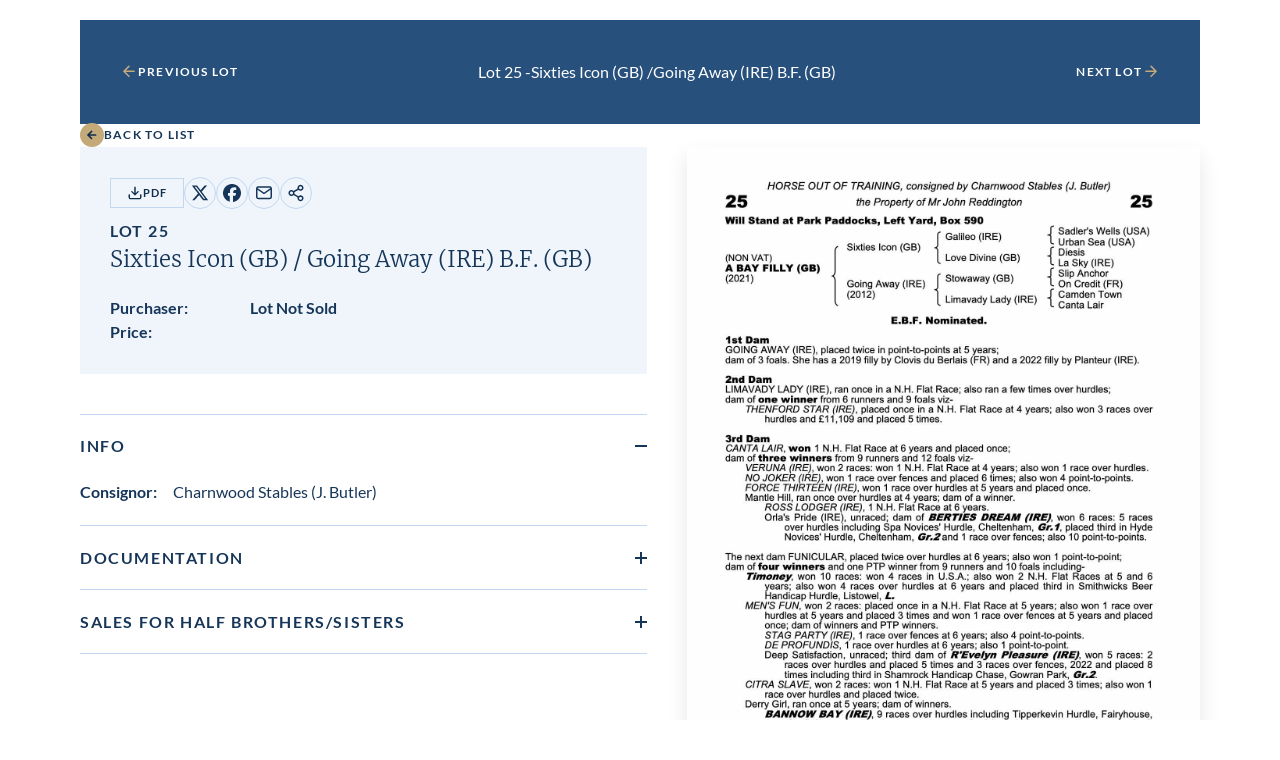

--- FILE ---
content_type: text/html; charset=UTF-8
request_url: https://db.tattersalls.com/4DCGI/Entry/Lot/NOV23/25
body_size: 8764
content:
<!DOCTYPE html>
<html lang="en">
<head>
    <title></title>

    <meta name="viewport" content="width=device-width, initial-scale=1">

    <link rel="stylesheet" href="/db/v3/main.css?v9">


<!----------------------------->
	<script type="text/javascript" src="/db/js/ajax.js"></script>
	<script type="text/javascript" src="/db/js/ajax-dynamic-list.js?v3"></script>
<script>
	var showSMSVerifyOnLoad=false;
	var showSMSamendPhoneOnLoad=false;
	var showPurchaseVerifyOnLoad=false;

	var currencyCode="GNS";
	var currencySuffix=(currencyCode=="GNS")?' gns':''; //might want to look this up from BASIS
	var currencyPrefix=(currencyCode=="GNS")?'':currencyCode+' '; //might want to look this up from BASIS

</script>


<script>

if(window.parent && parent.resultFrameMinHeight){parent.resultFrameMinHeight(2000)}

function showUpdate(entryID) {
	showInfobox("/4DCGI/Entry/CatalogueUpdateInfoBox?30%091%09=%20"+entryID+"%09");
	return false;
}


function showInfobox(u) {
	var y=event.clientY;
	ajaxGet(u, function(ar){ ajax_showInfobox(ar,y); });
}

function ajax_showInfobox(ar,y) {

	ar +='<button type="button" class="tooltip__close tooltip__toggle">Close<svg xmlns="http://www.w3.org/2000/svg" viewBox="0 0 25 25" width="25"><path d="m13.9 12 5.3-5.3c.4-.4.4-1 0-1.4s-1-.4-1.4 0l-5.3 5.3-5.3-5.3c-.4-.4-1-.4-1.4 0s-.4 1 0 1.4l5.3 5.3-5.3 5.3c-.4.4-.4 1 0 1.4.2.2.4.3.7.3s.5-.1.7-.3l5.3-5.3 5.3 5.3c.2.2.5.3.7.3s.5-.1.7-.3c.4-.4.4-1 0-1.4L13.9 12z"></path></svg></button>'

	o=document.getElementById("infobox")
	o.innerHTML=ar;
	var ymax=document.body.clientHeight-o.offsetHeight;
	if(ymax<0){document.body.style.minHeight=(o.offsetHeight+20)+"px"};
	if(y>ymax){y=ymax};
	if(y<0){y=0};
	o.style.top=(y+"px");
	o.style.left=(((document.body.scrollWidth-o.offsetWidth)/2)+"px");
	o.style.visibility='visible';
}

function hideInfobox() {
	document.getElementById("infobox").style.visibility='hidden';
}

function showRepInfo(){
	showInfobox("/4DCGI/Entry/InfoBoxRepository");
	return false;
}

function showInfo(t){
	var y=event.clientY;
	var t='<div style="padding:10px">'+'<div style="float:right; width:90px; height:20px;">&nbsp;</div>'+t+'</div>';
	window.setTimeout(function(){ajax_showInfobox(t,y);},1)
	return false;
}

function showHighestBidInfo(){
	showInfobox("/4DCGI/Entry/InfoBoxBidReserveNotMet");
	return false;
}

function showMaxBidInfo(){
	showInfobox("/4DCGI/Entry/InfoBoxBidMax");
	return false;
}

function showBidNowInfo(){
	showInfobox("/4DCGI/Entry/InfoBoxBidNow");
	return false;
}

function showBidIncrementInfo(){
	showInfobox("/4DCGI/Entry/InfoBoxBidIncrements");
	return false;
}

function scrollToTopOfIframe(){
	if((window.parent)&&(parent!==self)) {window.parent.scrollToTopOfIframe();}
}

var useUpdateURL=false;  //else use the top window url loading
function backToList(){
	var u="/4DCGI/Sale/NOV23";
	u=u.split("#")[0];

if(!useUpdateURL){
	var ph='';
	try {ph = parent.window.location.href;} catch (e){}
	if(ph.indexOf('/Main')>0){
		document.cookie="backtoselection="+u+";expires=;path=/";
		window.top.location="https://www.tattersalls.com/sales/november-sale/4DCGI/Sale/NOV23/Main"+((ph.indexOf('/Main/Draft.')>0)?"/Lots":"");	
	}
}

	window.location.replace(u);
}

function nextPrevLot(u){

if(!useUpdateURL){
	var ph='';
	try {ph = parent.window.location.href;} catch (e){}
	if(ph.indexOf('/Main')>0){
		var us=u.split("/");  //will extract lot no from u
		window.top.location="https://www.tattersalls.com/sales/november-sale/4DCGI/Sale/NOV23/Main/"+us[us.length-1];  
		return false;
	}
}

	window.location.replace(u);
}

function showScrollToId(i) {
	var o=document.getElementById(i);
	if(o && parent.scrollToXY){
//		var b=o.getBoundingClientRect().bottom;
		var t=o.getBoundingClientRect().top;
//		var wh=window.innerHeight;
//		if(b>(window.scrollY+wh)){
//			parent.scrollToXY(0,math.min(t,b-wh));
//		}else if(t<window.scrollY){
			parent.scrollToXY(0,t);
//		}
	}
}

window.addEventListener('DOMContentLoaded', (event) => {
	 fixPhoneLinks();
	if((window.parent)&&(parent!==self)) {parent.iframeLoaded();}

   	 scrollToTopOfIframe();

});

function fixPhoneLinks(){
	var ta= document.getElementsByTagName('a');
	for (var i=0;i<ta.length;i++) {
		if(ta[i].href.startsWith('tel:')){
			ta[i].setAttribute("target","_blank")
		}
	}
}



function Shortlist(e) {
	var l = document.getElementById("Shortlist"+e).className;
	var ajaxIndex = ajax_list_objects.length;

	ajax_list_objects[ajaxIndex] = new sack();

	ajax_list_objects[ajaxIndex].requestFile = "/4DCGI/MyAccount/AjaxShortlistEntry?EntryID="+e+"&Shortlist="+l;

	ajax_list_objects[ajaxIndex].onCompletion = function(){ ajax_Shortlist(ajaxIndex,e); };
	ajax_list_objects[ajaxIndex].runAJAX();
	return false;
}

function ajax_Shortlist(ajaxIndex,e) {
	var V=ajax_list_objects[ajaxIndex].response;
	document.getElementById("Shortlist"+e).setAttribute("class",V);
	document.getElementById("Shortlist"+e).setAttribute("className",V);  //cos IE doesn't work
}

function urlCounter(u) {
	ajaxGet("/4DCGI/Counter/"+u, function(ar){});
}

function copyURLclicked(t){

	navigator.clipboard.writeText("https://www.tattersalls.com/sales/november-sale/4DCGI/Sale/NOV23/Main/25");

	var $toastNotification = document.createElement('div');
	$toastNotification.classList.add('copy-url-btn__notification');
	var toastNotificationText = document.createTextNode('URL has been copied to clipboard');
	$toastNotification.appendChild(toastNotificationText);

	t.appendChild($toastNotification);

	setTimeout( function() {
		$toastNotification.classList.add('hide');
	}, 5000 );

	return false;
}

function showTimeformInfo(){
	window.open("/4DCGI/Sale/Documentation/WSD01651.pdf",'_blank');
}

	currencyTable = {}

	function currencyDisplay(){
		if(currencyTable.Conversions && currencyTable.Conversions.length){
			document.getElementById('currentBidCurrenciesContainer').style.display='block';
			document.getElementById('myBidCurrenciesContainer').style.display='inline';
		}
	}
	window.addEventListener('DOMContentLoaded', (event) => {
		currencyHandler();
		currencyDisplay();
	});


	function currencyHandler(){
		var ct=currencyTable.Conversions;
		if(ct){
			var c=document.getElementById('currentBidCurrencies');
			var m=document.getElementById('myBidCurrencies');
			var hc="";
			var hm="";
			var cb=""
			var v=document.forms['confirmBid'].bidAmount.value;
			for (var i=0;i<currencyTable.Conversions.length;i++) {
				hc+=((hc)?" / ":"")+Math.round(ct[i].Rate*1.05*parseCurrency(cb)).toLocaleString()+" "+ct[i].Code;
				hm+=((hm)?" / ":"")+Math.round(ct[i].Rate*1.05*parseCurrency(v)).toLocaleString()+" "+ct[i].Code;
			}
			c.innerHTML=hc;
			m.innerHTML=hm;
		}
	}



</script>




<style>
	.sale-lot-nav.specialSessionBG {background-color: ; color: ; margin-bottom:-1.25rem;}
	.sale-lot-nav.specialSessionBG .sale-lot-nav__button button-link, .sale-lot-nav.specialSessionBG .sale-lot-nav__filter-form-inner {color: ;}
	.sale-lot-nav__button.button-link svg{fill: ;}
	.specialSessionImg {width:100%; margin-bottom:1.25rem;}


	.shortlist, .unshortlist, .remind {display:inline-block; position:relative; top:2px;height:24px}


	.shortlist, .unshortlist, .remind {width:48px;background-size:48px;padding:12px 0px 12px 0px;}
	.remind {background-image:url('/db/pics/thumbsupwideremind.png');}
	.remind:hover {background-image:url('/db/pics/thumbsupwidehoveroff.png');}
	.shortlist {background-image:url('/db/pics/thumbsupwide.png');}
	.shortlist:hover {background-image:url('/db/pics/thumbsupwidehoverremind.png');}
	.unshortlist {background-image:url('/db/pics/thumbsupwideoff.png');}
	.unshortlist:hover {background-image:url('/db/pics/thumbsupwidehover.png')}





.copy-url-btn__notification {
    position: absolute;
    top: 100%;
    left: 0;
    z-index: 1;
    padding: 0.5em 1.5em;
    background: #c4a979;
    border-radius: 20px;
    max-width: 100vw;
    margin-top: 8px;
    color: #fff;
    pointer-events: none;
    font-size: 12px;
    font-weight: 700;
    opacity: 1;
    transition: opacity 0.5s;
    text-wrap: nowrap;
}
.copy-url-btn__notification.hide {
    opacity: 0;
}

	.rsHorse {margin-left:7px;}
	.rsConsignor {margin-left:5px; margin-right:7px;}
	.rsPrice {font-weight: 700}
	.catalogueUpdateDate {}
	.italic {font-style: italic;}
	.sale-lot-details__copy-url{position:relative;}

:root{
--warning-background-color: #FFE2E6;
}
.sale-lot-details__warning {
	background-color: var(--warning-background-color);
	padding: 1.25rem;
}
.infoIcon img{
	width: 18px;
	position: relative;
	top: 3px;
}
#infobox {
    left: 50px;
    top: 50px;
    position: absolute;
    display: block;
    visibility: hidden;
    text-align: left;
    z-index: 10000;
    font-size: 12px;
    border: 1px solid #163659;
    background-color: lightyellow;
    border-color: #163659;
    box-shadow: 3px 3px 3px #888;
    -moz-box-shadow: 3px 3px 3px #888;
    -webkit-box-shadow: 3px 3px 3px #888;
    -ms-filter: "progid:DXImageTransform.Microsoft.Shadow(color=#CCCCCC,direction=125,strength=5)";
    filter: progid:DXImageTransform.Microsoft.Shadow(color=#CCCCCC,direction=125,strength=5);
}
	#infobox{
		width: 500px;
		visibility: hidden; 
	}
	#infobox caption {font-size:16px;}
	@media screen and (max-width: 600px) {
		#infobox{width: 420px;}
		#infobox caption {font-size:14px;}
	}
	@media screen and (max-width: 500px) {
		#infobox{width: 320px;}
	}
	@media screen and (max-width: 400px) {
		#infobox{width: 275px;}
	}
#infobox {padding:10px; font-size:0.875rem; color:#000; line-height:normal;}
#infobox h3 {font-family: "Merriweather",sans-serif; font-size:1rem; font-weight:700; margin-bottom: 20px;}

#infobox .btn  {
display: inline-flex;
justify-content: center;
align-items: center;
gap: 0.625rem;
padding: 1.125rem 1.75rem;
background-color: var(--button-background-color);
border: 0.0625rem solid var(--button-border-color);
fill: var(--button-fill);
text-transform: uppercase;
text-decoration: none;
text-align: center;
letter-spacing: .1em;
font-size: 0.8125rem;
font-weight: 700;
color: #163659;
transition: background-color .3s,border-color .3s,fill .3s,color .3s;
--button-background-color: #FF8B04;
--button-border-color: #FF8B04;
border-radius:0;
width: 75%;
}

#infobox input[type="text"] {
padding: 9px 12px;
font-family: 'Lato', sans-serif;
font-weight: 400;
border-radius: 6px;
border: 1px solid #fff;
font-size: 16px;
color: #666666;
border: 1px solid #829dba;
-moz-box-sizing: border-box;
-webkit-box-sizing: border-box;
box-sizing: border-box;
-webkit-appearance: none;
}

	.timeform-heading {color: #38342e;
		font-weight: 700;
		padding-top: 12px;
		line-height: 1.5;
		font-size:20px;
		}
	.timeform-heading:nth-child(1) {padding-top: 0px;}
	.timeform-text {color: #8e8677;line-height: 1.5;}
	.timeform table {white-space: nowrap; margin-top: 8px; margin-bottom:0px; min-width:94%;}
	.timeform table tbody td {font-size:13px; padding:0px 4px;text-align:right;background-color: transparent}
	.timeform .trainer {font-style: italic;}
	.timeform table tbody>tr>:nth-child(1), .timeform table tbody>tr>:nth-child(2), .timeform table tbody>tr>:nth-child(3), .timeform table tbody>tr>:nth-child(8) {text-align:left;}
	.timeform table tbody>tr>:nth-child(11) {font-weight: bold; padding-right:0px;}
	.timeform table tbody>tr>:nth-child(12) {font-weight: bold; padding-left:0px;}
	.timeform tbody>tr, .timeform table tbody tr:nth-of-type(even) td {background-color: transparent}
	.timeform-heading>.table-icon {padding-left:20px;}

	.floatRight {float:right; margin-left:3px;}

	.countdownSoon {color:#F0A000; font-weight:700}
	.countdownUrgent {color:#cd2c4e; font-weight:700}
	.gmtbst{margin-left:3px; font-size:0.75rem; color:#666;}
	.countdown{white-space:nowrap; font-weight:400}

	.infoIconBid {position: relative; top: 0px; padding: 0}
	.infoIconBid.dimmed, .infoIconBid.dimmed:hover {color:#CCC;}
	a.infoIconBid {margin-left:-0.3rem;}
	.infoIconBid img {width: 25px}
	#bidnow-btn.dimmed, #bidnow-btn.dimmed:hover, #maxbid-btn.dimmed, #maxbid-btn.dimmed:hover, #confirm-bid-submit.dimmed, #confirm-bid-submit.dimmed:hover {color:#a7a49f; background-color:#CCC;}
	.warningText {background-color: var(--warning-background-color);}

.tooltip__close {
	display: flex;
	align-items: center;
	gap: 0.625rem;
	font-size: 0.6875rem;
	font-weight: 700;
	letter-spacing: .1em;
	text-transform: uppercase;
	position: absolute; 
	top: 15px; 
	right: 10px;
	background: none;
	border: none;
}

	#infobox{z-index:10000}
	#infobox th, #infobox td {line-height:1.25;padding: 0 10px 0 0; background-color:rgb(255, 255, 224)}

	.csym {}
	.csymgns {}
	.tag {display: inline-block;}


.button {
display: inline-flex;
justify-content: center;
align-items: center;
gap: 0.625rem;
padding: 1.125rem 1.75rem;
background-color: var(--button-background-color);
border: 0.0625rem solid var(--button-border-color);
fill: var(--button-fill);
text-transform: uppercase;
text-decoration: none;
text-align: center;
letter-spacing: .1em;
font-size: 0.8125rem;
font-weight: 700;
color: var(--button-text-color);
transition: background-color .3s,border-color .3s,fill .3s,color .3s;
}

.button--extra-small {
padding: 0.375rem 1rem;
font-size: 0.6875rem;
}

.button--outline-secondary, .site-ireland .button--outline-secondary, .site-online .button--outline-secondary {
--button-background-color: transparent;
--button-border-color: #C2D8F0;
--button-fill: #112E4D;
--button-text-color: #112E4D;
}

.button--outline-secondary:hover, .site-ireland .button--outline-secondary:hover, .site-online .button--outline-secondary:hover {
--button-background-color: #C2D8F0;
--button-border-color: #C2D8F0;
--button-fill: #112E4D;
--button-text-color: #112E4D;
}

.site-cheltenham .button--outline-secondary {
--button-background-color: transparent;
--button-border-color: #DAD9D8;
--button-fill: #4B4841;
--button-text-color: #4B4841;
}
.site-cheltenham .button--outline-secondary:hover {
--button-background-color: #DAD9D8;
--button-border-color: #DAD9D8;
--button-fill: #4B4841;
--button-text-color: #4B4841;
}
.sale-lot-details__info-top {
display: flex;
flex-wrap: wrap;
align-items: center;
gap: 1.25rem;
margin-bottom: 0.625rem;
justify-content: initial;
}

@media all and (min-width: 48em)
.sale-lot-details__info-top {
margin-bottom: 1.25rem;
}

.sale-lot-details__racing-post {
margin-left: auto;
}

.timeform-heading-value {margin-left: 0.5rem; font-size:1rem; font-family: Lato, sans-serif; font-weight:400; text-transform: none;}

sale-lot-details__additional-info-images-gallery .sale-lot-details__additional-info-media-link:first-child img {
width: 100%;
height: auto;
}

.sale-lot-details__additional-info-video-link{
width: calc(50% - 0.625rem);
position: relative;
}

media all and (min-width: 64em){
	.sale-lot-details__additional-info-video-link {
	width: calc(25% - 0.9375rem);
	}
}

.sale-lot-details__additional-info-video-link:first-child {
width: 100%;
}


.sale-lot-details__additional-info-media-link img {
height: 140px;
display: block;
opacity: 1;
transition: opacity .3s;
}

.sale-lot-details__additional-info-media-link img.svgimg, .sale-lot-details__additional-info-media-link:first-child img.svgimg{
position: absolute;
top: 50%;
left: 50%;
-webkit-transform: translate(-50%, -50%);
transform: translate(-50%, -50%);
opacity: 0;
transition: opacity .3s;
width: 25px;
height: 24px;
}

.sale-lot-details__additional-info-media-link:hover img.svgimg, .sale-lot-details__additional-info-media-link:first-child:hover img.svgimg {
opacity: .7;
}

.sale-lot-details__additional-info-video-gallery {
display: none;
}

@media all and (min-width: 48em) {
	.sale-lot-details__additional-info-video-gallery {
	display: flex;
	flex-wrap: wrap;
	gap: 1.25rem;
	}

}

.sale-lot-details__additional-info-images-scroller .video {
width: 19.1875rem;
}

.sale-lot-details__additional-info-images-scroller img {
height: 14rem;
max-width: none;
}

.plyr--video .plyr__controls {
  display: none;
}

.catalogueUpdate .black {font-weight: bold;}
.extra-small {font-size: 0.6875rem;}
#currentBidCurrencies {font-weight:700; letter-spacing:0.1em;}

.rp-icon--post {
background: url("/db/pics/icon.RP.svg") no-repeat center center;
background-size:22px;
display: inline-block;
width: 22px;
height: 22px;
position: relative;
top: 0px;
}


.rp-icon--ERA {
background: url("/db/pics/icon.ERA.png") no-repeat center center;
background-size:38px 18px;
display: inline-block;
width: 38px;
height: 18px;
position: relative;
top: 2px;
}

.rp-icon--P2PIE {
background: url("/db/pics/icon.P2PIE.png") no-repeat center center;
background-size:42px 18px;
display: inline-block;
width: 42px;
height: 18px;
position: relative;
top: 2px;
}



</style>


<!----------------------------->






</head>

<body class="site-newmarket"
    data-iframe-size  onclick="hideInfobox();" ontouchstart="hideInfobox();">
<div id="infobox"></div>


<div class="sale" 
    data-iframe-url=""
    data-sale-panel="lot">

            
<div class="sale-lot container container--container-padding">

    <nav class="sale-lot-nav ">
        <div>

            <a class="sale-lot-nav__button button-link" 
                href="javascript:void(0)" onClick='nextPrevLot("/4DCGI/Entry/Lot/NOV23/24");return false;'>

                <svg xmlns="http://www.w3.org/2000/svg" viewBox="0 0 25 25" width="25">
	<path d="M19.5 11.9H7.9l5.3-5.3c.4-.4.4-1 0-1.4s-1-.4-1.4 0l-7 7c-.1.1-.2.2-.2.3-.1.2-.1.5 0 .8.1.1.1.2.2.3l7 7c.2.2.5.3.7.3s.5-.1.7-.3c.4-.4.4-1 0-1.4l-5.3-5.3h11.6c.6 0 1-.4 1-1s-.4-1-1-1z"/>
</svg>

                <div class="sale-lot-nav__button-text">
                    Previous Lot
                </div>
            </a>

        </div>

            <div class="sale-lot-nav__filter-form-inner">
		Lot 25 - <span class="keepTogether"><span class="bold">Sixties Icon (GB)</span> /</span> <span class="keepTogether"><span class="bold">Going Away (IRE)</span> B.F.<span class='sn'> (GB)</span></span>
            </div>

        <div>

            <a class="sale-lot-nav__button button-link" 
                href="javascript:void(0)" onClick='nextPrevLot("/4DCGI/Entry/Lot/NOV23/26");return false;'>
                
                <div class="sale-lot-nav__button-text">
                    Next Lot
                </div>

                <svg xmlns="http://www.w3.org/2000/svg" viewBox="0 0 25 25" width="25">
	<path d="M5.5 11.9h11.6l-5.3-5.3c-.4-.4-.4-1 0-1.4s1-.4 1.4 0l7 7c.1.1.2.2.2.3.1.2.1.5 0 .8-.1.1-.1.2-.2.3l-7 7c-.2.2-.5.3-.7.3s-.5-.1-.7-.3c-.4-.4-.4-1 0-1.4l5.3-5.3H5.5c-.6 0-1-.4-1-1s.4-1 1-1z"/>
</svg>
            </a>

        </div>
    </nav>



    <nav class="sale-lot-back">
        <a class="button-link"
            href="javascript:void(0)" onClick='backToList();return false;'>
            
            <div>
                <svg xmlns="http://www.w3.org/2000/svg" viewBox="0 0 24 24" width="24" class="icon-arrow-solid">
    <circle cx="12" cy="12" r="12" class="icon-arrow-solid__background"/>
    <path d="M16.2 11.2H10l2.6-2.6-1.2-1.2L6.9 12l4.5 4.6 1.2-1.2-2.6-2.6h6.2z" class="icon-arrow-solid__arrow"/>
</svg>
            </div>
            
            <div>
                Back to List
            </div>
        </a>
    </nav>

    <section class="sale-lot-details">
        <div class="sale-lot-details__info">

				



            <div class="sale-lot-details__info-inner">
                <div class="sale-lot-details__info-top">
		    <a class="button button--outline-secondary button--extra-small" href="https://www.tattersalls.com/cat/NOV/2023/25.pdf" target="_blank">

                        <svg xmlns="http://www.w3.org/2000/svg" viewBox="0 0 25 25">
	<path d="M21.5 14.4c-.6 0-1 .4-1 1v4c0 .3-.1.5-.3.7s-.4.3-.7.3h-14c-.3 0-.5-.1-.7-.3-.2-.2-.3-.4-.3-.7v-4c0-.6-.4-1-1-1s-1 .4-1 1v4c0 .8.3 1.6.9 2.1.6.6 1.3.9 2.1.9h14c.8 0 1.6-.3 2.1-.9s.9-1.3.9-2.1v-4c0-.5-.4-1-1-1z"></path><path class="st0" d="M11.8 16.1c.1.1.2.2.3.2.1.1.3.1.4.1.1 0 .3 0 .4-.1.1-.1.2-.1.3-.2l5-5c.4-.4.4-1 0-1.4s-1-.4-1.4 0L13.5 13V3.4c0-.6-.4-1-1-1s-1 .4-1 1V13L8.2 9.7c-.4-.4-1-.4-1.4 0s-.4 1 0 1.4l5 5z"></path>
</svg>      
                        PDF
                    </a>
                    <div class="sale-lot-details__social-media">

                        <a href="https://twitter.com/share?text=&url=https://www.tattersalls.com/sales/november-sale/4DCGI/Sale/NOV23/Main/25&via=tattersalls1766"
                            target="_blank">

                            <div class="screen-reader-text">
                                Share on X
                            </div>

                            <svg xmlns="http://www.w3.org/2000/svg" viewBox="0 0 18 18" width="18">
    <path d="M13.7 1.4h2.5l-5.5 6.3 6.5 8.6h-5.1l-4-5.2-4.6 5.2H1.1L7 9.6.8 1.4H6l3.6 4.8 4.1-4.8zm-.8 13.4h1.4l-9-12H3.7l9.2 12z"/>
</svg>
                        </a>

                        <a href="https://www.facebook.com/sharer/sharer.php?u=https://www.tattersalls.com/sales/november-sale/4DCGI/Sale/NOV23/Main/25"
                            target="_blank">

                            <div class="screen-reader-text">
                                Share on Facebook
                            </div>

                            <svg xmlns="http://www.w3.org/2000/svg" viewBox="0 0 18 18" width="18">
	<path d="M9 0C4 0 0 4 0 9c0 4.2 2.9 7.8 6.8 8.7v-6H5V9h1.9V7.8c0-3.1 1.4-4.5 4.4-4.5.6 0 1.6.1 2 .2V6h-1c-1.5 0-2 .6-2 2v1H13l-.5 2.8h-2.4V18c4.4-.6 7.9-4.4 7.9-9 0-5-4-9-9-9z"/>
</svg>
                        </a>

                        <a href="mailto:?subject=Check out this lot on tattersalls.com&body=Check out this lot on https://www.tattersalls.com/sales/november-sale/4DCGI/Sale/NOV23/Main/25"
                            target="_blank">

                            <div class="screen-reader-text">
                                Share by email
                            </div>

                            <svg xmlns="http://www.w3.org/2000/svg" viewBox="0 0 25 25" width="25">
	<path d="M20.5 3.1h-16c-1.7 0-3 1.3-3 3v12c0 1.7 1.3 3 3 3h16c1.7 0 3-1.3 3-3v-12c0-1.6-1.3-3-3-3zm-16 2h16c.4 0 .7.2.9.6l-8.9 6.2-8.9-6.2c.2-.4.5-.6.9-.6zm16 14h-16c-.6 0-1-.4-1-1V8l8.4 5.9c.2.1.4.2.6.2s.4-.1.6-.2L21.5 8v10.1c0 .6-.4 1-1 1z"/>
</svg>
                        </a>

                        <button class="sale-lot-details__copy-url" 
                            type="button" onclick='copyURLclicked(this);'>

                            <div class="screen-reader-text">
                                Copy URL
                            </div>

                            <svg xmlns="http://www.w3.org/2000/svg" viewBox="0 0 18 18" width="18">
	<path d="M13.5 11.3c-.8 0-1.6.3-2.1.9l-4-2.3c0-.3.1-.6.1-.9 0-.3-.1-.5-.1-.8l4-2.3c.5.5 1.3.9 2.1.9 1.7 0 3-1.3 3-3s-1.3-3-3-3-3 1.3-3 3c0 .3.1.6.1.8l-4 2.3C6.1 6.4 5.3 6 4.5 6c-1.7 0-3 1.3-3 3s1.3 3 3 3c.8 0 1.6-.3 2.1-.9l4 2.3c-.1.3-.1.5-.1.8 0 1.7 1.3 3 3 3s3-1.3 3-3-1.3-2.9-3-2.9zm0-9c.8 0 1.5.7 1.5 1.5s-.7 1.5-1.5 1.5S12 4.6 12 3.8s.7-1.5 1.5-1.5zm-9 8.2C3.7 10.5 3 9.8 3 9s.7-1.5 1.5-1.5S6 8.2 6 9s-.7 1.5-1.5 1.5zm9 5.3c-.8 0-1.5-.7-1.5-1.5 0-.3.1-.5.2-.7.3-.4.7-.7 1.3-.7.8 0 1.5.7 1.5 1.5s-.7 1.4-1.5 1.4z"/>
</svg>
                        </button>
			
                    </div>




  
                </div>




                <div class="sale-lot-details__heading">
                    <h1>
                        <span class="caps caps--small caps caps--normal--768">Lot 25</span><br />

                        <span class="heading-6 heading-5--768"><span class="keepTogether"><span class="bold">Sixties Icon (GB)</span> /</span> <span class="keepTogether"><span class="bold">Going Away (IRE)</span> B.F.<span class='sn'> (GB)</span></span></span>
                    </h1>
                </div>

                <div class="sale-lot-details__meta">




                        <div class="sale-lot-details__meta-item">
                            <div class="sale-lot-details__meta-item-key">
                                <strong>Purchaser:</strong>
                            </div>

                            <div class="sale-lot-details__meta-item-value">
                                <strong>Lot Not Sold</strong>
                            </div>
                        </div>

                        <div class="sale-lot-details__meta-item">
                            <div class="sale-lot-details__meta-item-key">
                                <strong>Price:</strong>
                            </div>

                            <div class="sale-lot-details__meta-item-value">
                                <strong></strong>
                            </div>
                        </div>      
              
               </div>

          </div>
      </div>


        <div class="sale-lot-details__image">
            <img src="https://www.tattersalls.com/cat/NOV/2023/25.jpg" class='pedigreeJPG'>








        </div>


        <div class="sale-lot-details__additional-info">

 


              <details class="sale-lot-details__additional-info-dropdown details" open>
                    <summary class="sale-lot-details__additional-info-summary">
                        <div>
                            <h2 class="caps">Info</h2>
                        </div>

                        <div class="sale-lot-details__additional-info-summary-icon"></div>
                    </summary>

                    <div class="details__content">
                        <div class="sale-lot-details__additional-info-content">

                             <p><strong>Consignor:&emsp;</strong>Charnwood Stables (J. Butler)</p>












                       </div>
                    </div>
                </details>
            







           
            
                        
            <details class="sale-lot-details__additional-info-dropdown details" >
                <summary class="sale-lot-details__additional-info-summary">
                    <div>
                        <h2 class="caps">Documentation</h2>
                    </div>

                    <div class="sale-lot-details__additional-info-summary-icon"></div>
                </summary>

                <div class="details__content">
                    <div class="sale-lot-details__additional-info-content">


			<a href="https://secure.tattersalls.com/4DCGI/Entry/ViewEntryDoc?ID=2497635&filename=Going+Away+21.jpg" target="_blank">EVA Certificate</a><BR><a href="https://secure.tattersalls.com/4DCGI/Entry/ViewEntryDoc?ID=2498865&filename=IMG-20231103-WA0004.jpg" target="_blank">Flu Vaccinations</a><BR><a href="https://secure.tattersalls.com/4DCGI/Entry/ViewEntryDoc?ID=2497639&filename=J+Butler+Brinkley+EIA+Results.jpg" target="_blank">EIA Certificate</a><BR><a href="https://secure.tattersalls.com/4DCGI/Entry/ViewEntryDocs?ID=2497626&filename=CCF03112023-page1.jpg&p2=CCF03112023-page2.jpg" target="_blank">Health Certificate</a>
                    </div>
                </div>
            </details>
 

            
           








<details class="sale-lot-details__additional-info-dropdown details details--initiated"><summary class="sale-lot-details__additional-info-summary"><div><h2 class="caps">Sales for Half Brothers/Sisters</h2></div><div class="sale-lot-details__additional-info-summary-icon"></div></summary><div class="details__content"><div class="sale-lot-details__additional-info-content"><div class="sale-lot-details__additional-info-content-highlight"><p>November Sale 2023 <a href="https://www.tattersalls.com/sales/november-sale/4DCGI/Sale/NOV23/Main/18" target="_blank" title="View Pedigree" class="ll">lot 18</a> <span class='rsHorse'>F. by Planteur (IRE) 2022</span>, <span class='rsConsignor'>Charnwood Stables (J. Butler)=>Lot Not Sold</span> <span class='rsPrice'></span></p></div></div></div></details>

                    </div>
    </section>
</div>
    
    
    
    </div>





    <script src="/db/v3/iframe-resizer.parent.js" type="text/javascript" async></script>
    <script src="/db/v3/iframe-resizer.child.js" type="text/javascript" async></script>
    <script src="/db/v3/main.js?v8" type="text/javascript" async></script>
</body>
</html>


--- FILE ---
content_type: application/javascript
request_url: https://db.tattersalls.com/db/v3/iframe-resizer.parent.js
body_size: 7746
content:
/**
 * Skipped minification because the original files appears to be already minified.
 * Original file: /npm/@iframe-resizer/parent@5.3.1/index.umd.js
 *
 * Do NOT use SRI with dynamically generated files! More information: https://www.jsdelivr.com/using-sri-with-dynamic-files
 */
/*!
 *  @preserve
 *  
 *  @module      iframe-resizer/parent 5.3.1 (umd) - 2024-09-12
 *
 *  @license     GPL-3.0 for non-commercial use only.
 *               For commercial use, you must purchase a license from
 *               https://iframe-resizer.com/pricing
 * 
 *  @description Keep same and cross domain iFrames sized to their content 
 *
 *  @author      David J. Bradshaw <info@iframe-resizer.com>
 * 
 *  @see         {@link https://iframe-resizer.com}
 * 
 *  @copyright  (c) 2013 - 2024, David J. Bradshaw. All rights reserved.
 */


!function(e,t){"object"==typeof exports&&"undefined"!=typeof module?module.exports=t():"function"==typeof define&&define.amd?define(t):(e="undefined"!=typeof globalThis?globalThis:e||self).iframeResize=t()}(this,(function(){"use strict";const e="[iframe-resizer]";const t=t=>`${e}[${function(e){return window.top===window.self?`Parent page: ${e}`:window?.parentIFrame?.getId?`${window.parentIFrame.getId()}: ${e}`:`Nested parent page: ${e}`}(t)}]`,i=(e,...i)=>((e,i,...n)=>window?.console[e](t(i),...n))("warn",e,...i),n=(t,i)=>console?.warn((e=>t=>window.chrome?e(t.replaceAll("<br>","\n").replaceAll("<rb>","[31;1m").replaceAll("</>","[m").replaceAll("<b>","[1m").replaceAll("<i>","[3m").replaceAll("<u>","[4m")):e(t.replaceAll("<br>","\n").replaceAll(/<[/a-z]+>/gi,"")))((t=>(...i)=>[`${e}[${t}]`,...i].join(" "))(t))(i)),o="5.3.1",r="[iFrameSizer]",a=r.length,s=Object.freeze({max:1,scroll:1,bodyScroll:1,documentElementScroll:1}),l=(e,t,i,n)=>e.addEventListener(t,i,n||!1),c=(e,t,i)=>e.removeEventListener(t,i,!1),d=e=>{if(!e)return"";let t=-559038744,i=1103547984;for(let n,o=0;o<e.length;o++)n=e.codePointAt(o),t=Math.imul(t^n,2246822519),i=Math.imul(i^n,3266489917);return t^=Math.imul(t^i>>>15,1935289751),i^=Math.imul(i^t>>>15,3405138345),t^=i>>>16,i^=t>>>16,(2097152*(i>>>0)+(t>>>11)).toString(36)},u=e=>e.replaceAll(/[A-Za-z]/g,(e=>String.fromCodePoint((e<="Z"?90:122)>=(e=e.codePointAt(0)+19)?e:e-26))),f=["<iy><yi>Puchspk Spjluzl Rlf</><iy><iy>","<iy><yi>Tpzzpun Spjluzl Rlf</><iy><iy>","Aopz spiyhyf pz hchpshisl dpao ivao Jvttlyjphs huk Vwlu-Zvbyjl spjluzlz.<iy><iy><i>Jvttlyjphs Spjluzl</><iy>Mvy jvttlyjphs bzl, <p>pmyhtl-ylzpgly</> ylxbpylz h svd jvza vul aptl spjluzl mll. Mvy tvyl pumvythapvu cpzpa <b>oaawz://pmyhtl-ylzpgly.jvt/wypjpun</>.<iy><iy><i>Vwlu Zvbyjl Spjluzl</><iy>Pm fvb hyl bzpun aopz spiyhyf pu h uvu-jvttlyjphs vwlu zvbyjl wyvqlja aolu fvb jhu bzl pa mvy myll bukly aol alytz vm aol NWS C3 Spjluzl. Av jvumpyt fvb hjjlwa aolzl alytz, wslhzl zla aol <i>spjluzl</> rlf pu <p>pmyhtl-ylzpgly</> vwapvuz av <i>NWSc3</>.<iy><iy>Mvy tvyl pumvythapvu wslhzl zll: <b>oaawz://pmyhtl-ylzpgly.jvt/nws</>","<i>NWSc3 Spjluzl Clyzpvu</><iy><iy>Aopz clyzpvu vm <p>pmyhtl-ylzpgly</> pz ilpun bzlk bukly aol alytz vm aol <i>NWS C3</> spjluzl. Aopz spjluzl hssvdz fvb av bzl <p>pmyhtl-ylzpgly</> pu Vwlu Zvbyjl wyvqljaz, iba pa ylxbpylz fvby wyvqlja av il wbispj, wyvcpkl haaypibapvu huk il spjluzlk bukly clyzpvu 3 vy shaly vm aol NUB Nlulyhs Wbispj Spjluzl.<iy><iy>Pm fvb hyl bzpun aopz spiyhyf pu h uvu-vwlu zvbyjl wyvqlja vy dlizpal, fvb dpss ullk av wbyjohzl h svd jvza vul aptl jvttlyjphs spjluzl.<iy><iy>Mvy tvyl pumvythapvu cpzpa <b>oaawz://pmyhtl-ylzpgly.jvt/wypjpun</>."],p=["NWSc3","zvsv","wyv","ibzpulzz","vlt"],h=Object.fromEntries(["2cgs7fdf4xb","1c9ctcccr4z","1q2pc4eebgb","ueokt0969w","w2zxchhgqz","1umuxblj2e5"].map(((e,t)=>[e,Math.max(0,t-1)]))),m=e=>u(f[e]),y=e=>{const t=e[u("spjluzl")];if(!t)return-1;const i=t.split("-");let n=function(e=""){let t=-2;const i=d(u(e));return i in h&&(t=h[i]),t}(i[0]);return 0===n||(e=>e[2]===d(e[0]+e[1]))(i)||(n=-2),n},g={},w=Object.freeze({autoResize:!0,bodyBackground:null,bodyMargin:null,bodyPadding:null,checkOrigin:!0,direction:"vertical",inPageLinks:!1,heightCalculationMethod:"auto",id:"iFrameResizer",log:!1,license:void 0,mouseEvents:!0,offsetHeight:null,offsetWidth:null,postMessageTarget:null,sameDomain:!1,scrolling:!1,sizeHeight:!0,sizeWidth:!1,warningTimeout:5e3,tolerance:0,waitForLoad:!1,widthCalculationMethod:"auto",onClose:()=>!0,onClosed(){},onInit:!1,onMessage:null,onMouseEnter(){},onMouseLeave(){},onReady:e=>{"function"==typeof g[e.id].onInit&&(n(e.id,"\n[31;1mDeprecated Option[m\n\nThe [1monInit()[m function is deprecated and has been replaced with [1monReady()[m. It will be removed in a future version of iFrame Resizer.\n      "),g[e.id].onInit(e))},onResized(){},onScroll:()=>!0}),b={position:null,version:o};function v(e){function t(){x(H),R(),A("onResized",H)}function s(e){if("border-box"!==e.boxSizing)return 0;return(e.paddingTop?parseInt(e.paddingTop,10):0)+(e.paddingBottom?parseInt(e.paddingBottom,10):0)}function d(e){if("border-box"!==e.boxSizing)return 0;return(e.borderTopWidth?parseInt(e.borderTopWidth,10):0)+(e.borderBottomWidth?parseInt(e.borderBottomWidth,10):0)}const u=e=>C.slice(C.indexOf(":")+7+e);const f=(e,t)=>(i,n)=>{const o={};var r,a;r=function(){I(`Send ${e} (${i})`,`${e}:${t()}`,n)},o[a=n]||(r(),o[a]=requestAnimationFrame((()=>{o[a]=null})))},p=(e,t)=>()=>{let i=!1;const n=t=>()=>{g[d]?i&&i!==t||(e(t,d),i=t,requestAnimationFrame((()=>{i=!1}))):s()},o=n("scroll"),r=n("resize window");function a(e,t){t(window,"scroll",o),t(window,"resize",r)}function s(){a(0,c),u.disconnect(),f.disconnect()}const d=P,u=new ResizeObserver(n("page observed")),f=new ResizeObserver(n("iframe observed"));a(0,l),u.observe(document.body,{attributes:!0,childList:!0,subtree:!0}),f.observe(g[d].iframe,{attributes:!0,childList:!1,subtree:!1}),g[d]&&(g[d][`stop${t}`]=s)},h=e=>()=>{e in g[P]&&(g[P][e](),delete g[P][e])},m=f("pageInfo",(function(){const e=document.body.getBoundingClientRect(),t=H.iframe.getBoundingClientRect(),{scrollY:i,scrollX:n,innerHeight:o,innerWidth:r}=window,{clientHeight:a,clientWidth:s}=document.documentElement;return JSON.stringify({iframeHeight:t.height,iframeWidth:t.width,clientHeight:Math.max(a,o||0),clientWidth:Math.max(s,r||0),offsetTop:parseInt(t.top-e.top,10),offsetLeft:parseInt(t.left-e.left,10),scrollTop:i,scrollLeft:n,documentHeight:a,documentWidth:s,windowHeight:o,windowWidth:r})})),y=f("parentInfo",(function(){const{iframe:e}=H,{scrollWidth:t,scrollHeight:i}=document.documentElement,{width:n,height:o,offsetLeft:r,offsetTop:a,pageLeft:s,pageTop:l,scale:c}=window.visualViewport;return JSON.stringify({iframe:e.getBoundingClientRect(),document:{scrollWidth:t,scrollHeight:i},viewport:{width:n,height:o,offsetLeft:r,offsetTop:a,pageLeft:s,pageTop:l,scale:c}})})),w=p(m,"PageInfo"),v=p(y,"ParentInfo"),j=h("stopPageInfo"),E=h("stopParentInfo");function F(e){const t=e.getBoundingClientRect();return $(),{x:Number(t.left)+Number(b.position.x),y:Number(t.top)+Number(b.position.y)}}function N(e){const t=e?F(H.iframe):{x:0,y:0},i=((e,t)=>({x:e.width+t.x,y:e.height+t.y}))(H,t),n=window.parentIframe||window.parentIFrame;n?function(t,i){t["scrollTo"+(e?"Offset":"")](i.x,i.y)}(n,i):function(e){b.position=e,L(P)}(i)}function L(e){const{x:t,y:i}=b.position,n=g[e]?.iframe;!1!==A("onScroll",{iframe:n,top:i,left:t,x:t,y:i})?R():k()}function O(e){let t={};if(0===H.width&&0===H.height){const e=u(9).split(":");t={x:e[1],y:e[0]}}else t={x:H.width,y:H.height};A(e,{iframe:H.iframe,screenX:Number(t.x),screenY:Number(t.y),type:H.type})}const A=(e,t)=>z(P,e,t);let C=e.data,H={},P=null;"[iFrameResizerChild]Ready"!==C?r===`${C}`.slice(0,a)&&C.slice(a).split(":")[0]in g&&(H=function(){const e=C.slice(a).split(":"),t=e[1]?Number(e[1]):0,i=g[e[0]]?.iframe,n=getComputedStyle(i);return{iframe:i,id:e[0],height:t+s(n)+d(n),width:Number(e[2]),type:e[3],msg:e[4]}}(),P=H.id,P?(function(e){if(!g[e])throw new Error(`${H.type} No settings for ${e}. Message was: ${C}`)}(P),H.type in{true:1,false:1,undefined:1}||(g[P].loaded=!0,(null!==H.iframe||(i(P,`The iframe (${H.id}) was not found.`),0))&&function(){const{origin:t,sameDomain:i}=e;if(i)return!0;let n=g[P]?.checkOrigin;if(n&&"null"!=`${t}`&&!(n.constructor===Array?function(){let e=0,i=!1;for(;e<n.length;e++)if(n[e]===t){i=!0;break}return i}():function(){const e=g[P]?.remoteHost;return t===e}()))throw new Error(`Unexpected message received from: ${t} for ${H.iframe.id}. Message was: ${e.data}. This error can be disabled by setting the checkOrigin: false option or by providing of array of trusted domains.`);return!0}()&&function(){switch(g[P]?.firstRun&&g[P]&&(g[P].firstRun=!1),H.type){case"close":T(H.iframe);break;case"message":r=u(6),A("onMessage",{iframe:H.iframe,message:JSON.parse(r)});break;case"mouseenter":O("onMouseEnter");break;case"mouseleave":O("onMouseLeave");break;case"autoResize":g[P].autoResize=JSON.parse(u(9));break;case"scrollBy":!function(){const e=H.width,t=H.height;(window.parentIframe||window).scrollBy(e,t)}();break;case"scrollTo":N(!1);break;case"scrollToOffset":N(!0);break;case"pageInfo":m("start",P),w();break;case"parentInfo":y("start",P),v();break;case"pageInfoStop":j();break;case"parentInfoStop":E();break;case"inPageLink":!function(e){const t=e.split("#")[1]||"",i=decodeURIComponent(t);let n=document.getElementById(i)||document.getElementsByName(i)[0];n?function(){const e=F(n);b.position={x:e.x,y:e.y},L(P),window.location.hash=t}():window.top!==window.self&&window.parentIFrame&&window.parentIFrame.moveToAnchor(t)}(u(9));break;case"title":!function(e,t){g[t]?.syncTitle&&(g[t].iframe.title=e)}(H.msg,P);break;case"reset":M(H);break;case"init":t(),function(e){try{g[e].sameDomain=!!g[e]?.iframe?.contentWindow?.iframeChildListener}catch(t){g[e].sameDomain=!1}}(P),(e=H.msg)!==o&&(void 0!==e||n(P,"<rb>Legacy version detected in iframe</>\n\nDetected legacy version of child page script. It is recommended to update the page in the iframe to use <b>@iframe-resizer/child</>.\n\nSee <u>https://iframe-resizer.com/setup/#child-page-setup</> for more details.\n")),W=!0,A("onReady",H.iframe);break;default:if(0===H.width&&0===H.height)return void i(P,`Unsupported message received (${H.type}), this is likely due to the iframe containing a later version of iframe-resizer than the parent page`);if(0===H.width||0===H.height)return;if(document.hidden)return;t()}var e,r}())):i("","iframeResizer received messageData without id, message was: ",C)):Object.keys(g).forEach((e=>{g[e].mode>=0&&I("iFrame requested init",S(e),e)}))}function z(e,t,i){let n=null,o=null;if(g[e]){if(n=g[e][t],"function"!=typeof n)throw new TypeError(`${t} on iFrame[${e}] is not a function`);"onClose"===t||"onScroll"===t?o=n(i):setTimeout((()=>n(i)))}return o}function j(e){const{id:t}=e;delete g[t]}function T(e){const{id:t}=e;if(!1!==z(t,"onClose",t)){try{e.parentNode&&e.remove()}catch(e){i(t,e)}z(t,"onClosed",t),j(e)}}function $(e){null===b.position&&(b.position={x:window.scrollX,y:window.scrollY})}function k(){b.position=null}function R(e){null!==b.position&&(window.scrollTo(b.position.x,b.position.y),k())}function M(e){$(e.id),x(e),I("reset","reset",e.id)}function x(e){function t(t){const i=`${e[t]}px`;e.iframe.style[t]=i}const{id:i}=e,{sizeHeight:n,sizeWidth:o}=g[i];n&&t("height"),o&&t("width")}function I(e,t,o,a){g[o]&&(g[o]?.postMessageTarget?function(){const{iframe:e,postMessageTarget:i,sameDomain:n,targetOrigin:a}=g[o];if(n)try{return void e.contentWindow.iframeChildListener(r+t)}catch(e){}i.postMessage(r+t,a)}():i(o,`[${e}] IFrame(${o}) not found`),a&&g[o]?.warningTimeout&&(g[o].msgTimeout=setTimeout((function(){if(void 0===g[o])return;const{iframe:e,loaded:t,loadErrorShown:i,waitForLoad:r}=g[o],{sandbox:a}=e;t||i||(g[o].loadErrorShown=!0,n(o,`\n<rb>No response from iFrame</>\n            \nThe iframe (<i>${o}</>) has not responded within ${g[o].warningTimeout/1e3} seconds. Check <b>@iframe-resizer/child</> package has been loaded in the iframe.\n${r?"\nThe <b>waitForLoad</> option is currently set to <i>'true'</>. If the iframe loads before the JavaScript runs, this option will prevent <i>iframe-resizer</> from initialising. To disable this, set the <b>waitForLoad</> option to <i>'false'</>.  \n":""}\n${!(a?.length>0)||a.contains("allow-scripts")&&a.contains("allow-same-origin")?"":"The iframe has the <b>sandbox</> attribute, please ensure it contains both the <i>'allow-same-origin'</> and <i>'allow-scripts'</> values."}\n\nThis message can be ignored if everything is working, or you can set the <b>warningTimeout</> option to a higher value or zero to suppress this warning.\n`))}),g[o].warningTimeout)))}function S(e){const t=g[e];return[e,"8",t.sizeWidth,t.log,"32",!0,t.autoResize,t.bodyMargin,t.heightCalculationMethod,t.bodyBackground,t.bodyPadding,t.tolerance,t.inPageLinks,"child",t.widthCalculationMethod,t.mouseEvents,t.offsetHeight,t.offsetWidth,t.sizeHeight,t.license,b.version,t.mode].join(":")}let E=0,W=!1,F=!1;const N=e=>t=>{function r(e){if(!e)return{};if("object"!=typeof e)throw new TypeError("Options is not an object");return("sizeWidth"in e||"sizeHeight"in e||"autoResize"in e)&&n(c,'<rb>Deprecated Option</>\n\nThe <b>sizeWidth</>, <b>sizeHeight</> and <b>autoResize</> options have been replaced with new <b>direction</> option which expects values of <i>"vertical"</>, <i>"horizontal"</> or <i>"horizontal"</>.\n'),e}function a(e){const t=g[e]?.iframe?.title;return""===t||void 0===t}const c=function(i){if(i&&"string"!=typeof i)throw new TypeError("Invalid id for iFrame. Expected String");return""!==i&&i||(i=function(){let t=e?.id||w.id+E++;return null!==document.getElementById(t)&&(t+=E++),t}(),t.id=i,(e||{}).log),i}(t.id);return c in g&&"iFrameResizer"in t?i(c,"Ignored iFrame, already setup."):(function(e){var i,o;g[c]={iframe:t,firstRun:!0,remoteHost:t?.src.split("/").slice(0,3).join("/"),...w,...r(e),mode:y(e),syncTitle:a(c)},function(){const{direction:e}=g[c];if("horizontal"===e)return g[c].sizeWidth=!0,void(g[c].sizeHeight=!1);if("none"===e)return g[c].sizeWidth=!1,g[c].sizeHeight=!1,void(g[c].autoResize=!1);if("vertical"!==e)throw new TypeError(c,`Direction value of "${e}" is not valid`)}(),(i=e?.offsetSize||e?.offset)&&("vertical"===g[c].direction?g[c].offsetHeight=i:g[c].offsetWidth=i),e?.offset&&n(c,"<rb>Deprecated option</>\n\n The <b>offset</> option has been renamed to <b>offsetSize</>. Use of the old name will be removed in a future version of <i>iframe-resizer</>."),null===g[c].postMessageTarget&&(g[c].postMessageTarget=t.contentWindow),g[c].targetOrigin=!0===g[c].checkOrigin?""===(o=g[c].remoteHost)||null!==o.match(/^(about:blank|javascript:|file:\/\/)/)?"*":o:"*"}(e),function(){const{mode:e}=g[c];var t;e<0&&n("Parent",`${m(e+2)}${m(2)}`),F||e<0||(F=!0,t=`v${o} (${(e=>u(p[e]))(e)})`,console.info(`%c[iframe-resizer] ${t}`,"font-weight: bold;"),e<1&&n("Parent",m(3)))}(),O(),function(){switch(t.style.overflow=!1===g[c]?.scrolling?"hidden":"auto",g[c]?.scrolling){case"omit":break;case!0:t.scrolling="yes";break;case!1:t.scrolling="no";break;default:t.scrolling=g[c]?g[c].scrolling:"no"}}(),function(){const{bodyMargin:e}=g[c];"number"!=typeof e&&"0"!==e||(g[c].bodyMargin=`${e}px`)}(),function(e){const{id:i}=t,{mode:n,waitForLoad:o}=g[i];-1!==n&&-2!==n&&(l(t,"load",(function(){I("iFrame.onload",`${e}:${W}`,i,!0),function(){const e=g[c]?.firstRun,i=g[c]?.heightCalculationMethod in s;!e&&i&&M({iframe:t,height:0,width:0,type:"init"})}()})),!1===o&&I("init",`${e}:${W}`,i,!0))}(S(c)),function(){if(g[c]){const{iframe:e}=g[c],t={close:T.bind(null,e),disconnect:j.bind(null,e),removeListeners(){n(c,"\n<rb>Deprecated Method Name</>\n\nThe [removeListeners()</> method has been renamed to [disconnect()</>.\n"),this.disconnect()},resize:I.bind(null,"Window resize","resize",c),moveToAnchor(e){I("Move to anchor",`moveToAnchor:${e}`,c)},sendMessage(e){I("Send Message",`message:${e=JSON.stringify(e)}`,c)}};e.iframeResizer=t,e.iFrameResizer=t}}()),t?.iFrameResizer};function L(){!1===document.hidden&&function(e,t){const i=e=>g[e]?.autoResize&&!g[e]?.firstRun;Object.keys(g).forEach((function(n){i(n)&&I(e,t,n)}))}("Tab Visible","resize")}const O=(e=>{let t=!1;return function(){return t?void 0:(t=!0,Reflect.apply(e,this,arguments))}})((()=>{l(window,"message",v),l(document,"visibilitychange",L),window.iframeParentListener=e=>setTimeout((()=>v({data:e,sameDomain:!0})))})),A="[iframeResizer] ";const C=function(){function e(e){switch(!0){case!e:throw new TypeError(`${A}iframe is not defined`);case!e.tagName:throw new TypeError(`${A}Not a valid DOM element`);case"IFRAME"!==e.tagName.toUpperCase():throw new TypeError(`${A}Expected <IFRAME> tag, found <${e.tagName}>`);default:t(e),i.push(e)}}let t,i;return function(n,o){if("undefined"==typeof window)return[];switch(t=N(n),i=[],typeof o){case"undefined":case"string":document.querySelectorAll(o||"iframe").forEach(e);break;case"object":e(o);break;default:throw new TypeError(`${A}Unexpected data type (${typeof o})`)}return Object.freeze(i)}}();return"undefined"!=typeof window&&(window.iFrameResize=window.iFrameResize||function(...e){n("","Deprecated: iFrameResize(), please use iframeResize()"),C(...e)}),C}));

--- FILE ---
content_type: application/javascript
request_url: https://db.tattersalls.com/db/v3/iframe-resizer.child.js
body_size: 8318
content:
/**
 * Skipped minification because the original files appears to be already minified.
 * Original file: /npm/@iframe-resizer/child@5.3.1/index.umd.js
 *
 * Do NOT use SRI with dynamically generated files! More information: https://www.jsdelivr.com/using-sri-with-dynamic-files
 */
/*!
 *  @preserve
 *  
 *  @module      iframe-resizer/child 5.3.1 (umd) - 2024-09-12
 *
 *  @license     GPL-3.0 for non-commercial use only.
 *               For commercial use, you must purchase a license from
 *               https://iframe-resizer.com/pricing
 * 
 *  @description Keep same and cross domain iFrames sized to their content 
 *
 *  @author      David J. Bradshaw <info@iframe-resizer.com>
 * 
 *  @see         {@link https://iframe-resizer.com}
 * 
 *  @copyright  (c) 2013 - 2024, David J. Bradshaw. All rights reserved.
 */


!function(e){"function"==typeof define&&define.amd?define(e):e()}((function(){"use strict";const e="5.3.1",t=10,n="data-iframe-size",o="data-overflowed",i="bottom",r="right",a="resizeParent",l=(e,t,n,o)=>e.addEventListener(t,n,o||!1),s=["<iy><yi>Puchspk Spjluzl Rlf</><iy><iy>","<iy><yi>Tpzzpun Spjluzl Rlf</><iy><iy>","Aopz spiyhyf pz hchpshisl dpao ivao Jvttlyjphs huk Vwlu-Zvbyjl spjluzlz.<iy><iy><i>Jvttlyjphs Spjluzl</><iy>Mvy jvttlyjphs bzl, <p>pmyhtl-ylzpgly</> ylxbpylz h svd jvza vul aptl spjluzl mll. Mvy tvyl pumvythapvu cpzpa <b>oaawz://pmyhtl-ylzpgly.jvt/wypjpun</>.<iy><iy><i>Vwlu Zvbyjl Spjluzl</><iy>Pm fvb hyl bzpun aopz spiyhyf pu h uvu-jvttlyjphs vwlu zvbyjl wyvqlja aolu fvb jhu bzl pa mvy myll bukly aol alytz vm aol NWS C3 Spjluzl. Av jvumpyt fvb hjjlwa aolzl alytz, wslhzl zla aol <i>spjluzl</> rlf pu <p>pmyhtl-ylzpgly</> vwapvuz av <i>NWSc3</>.<iy><iy>Mvy tvyl pumvythapvu wslhzl zll: <b>oaawz://pmyhtl-ylzpgly.jvt/nws</>","<i>NWSc3 Spjluzl Clyzpvu</><iy><iy>Aopz clyzpvu vm <p>pmyhtl-ylzpgly</> pz ilpun bzlk bukly aol alytz vm aol <i>NWS C3</> spjluzl. Aopz spjluzl hssvdz fvb av bzl <p>pmyhtl-ylzpgly</> pu Vwlu Zvbyjl wyvqljaz, iba pa ylxbpylz fvby wyvqlja av il wbispj, wyvcpkl haaypibapvu huk il spjluzlk bukly clyzpvu 3 vy shaly vm aol NUB Nlulyhs Wbispj Spjluzl.<iy><iy>Pm fvb hyl bzpun aopz spiyhyf pu h uvu-vwlu zvbyjl wyvqlja vy dlizpal, fvb dpss ullk av wbyjohzl h svd jvza vul aptl jvttlyjphs spjluzl.<iy><iy>Mvy tvyl pumvythapvu cpzpa <b>oaawz://pmyhtl-ylzpgly.jvt/wypjpun</>."];Object.fromEntries(["2cgs7fdf4xb","1c9ctcccr4z","1q2pc4eebgb","ueokt0969w","w2zxchhgqz","1umuxblj2e5"].map(((e,t)=>[e,Math.max(0,t-1)])));const c=e=>(e=>e.replaceAll(/[A-Za-z]/g,(e=>String.fromCodePoint((e<="Z"?90:122)>=(e=e.codePointAt(0)+19)?e:e-26))))(s[e]),d=e=>e,u=1e5,m=e=>Math.round(e*u)/u;let f="",p=!1;const h=e=>{f=e.id,p=e.logging},y=e=>""!=`${e}`&&void 0!==e;const g=(...e)=>[`[iframe-resizer][${f||"child"}]`,...e].join(" "),b=(...e)=>p&&console?.info(`%c[iframe-resizer][${f}]%c`,"font-weight: bold;","font-weight: normal;",...e),v=(...e)=>console?.warn(g(...e)),w=(...e)=>console?.warn((e=>t=>window.chrome?e(t.replaceAll("<br>","\n").replaceAll("<rb>","[31;1m").replaceAll("</>","[m").replaceAll("<b>","[1m").replaceAll("<i>","[3m").replaceAll("<u>","[4m")):e(t.replaceAll("<br>","\n").replaceAll(/<[/a-z]+>/gi,"")))(g)(...e)),z=e=>w(e),S=e=>{const t=e.side||i,n=e.onChange||d,r={root:e.root,rootMargin:"0px",threshold:1};function a(){const e=document.querySelectorAll(`[${o}]`);n(e)}const l=new IntersectionObserver((function(e){for(const n of e){const{boundingClientRect:e,rootBounds:i,target:r}=n,a=e[t],l=0===a||a>i[t];r.toggleAttribute(o,l)}requestAnimationFrame(a)}),r),s=new WeakSet;return function(e){for(const t of e)t.nodeType!==Node.ELEMENT_NODE||s.has(t)||(l.observe(t),s.add(t))}},E="--ifr-start",j="--ifr-end",$="--ifr-measure",C=[],T=new WeakSet,M=e=>"object"==typeof e&&T.add(e);let P=null,A={};const O=setInterval((()=>{if(C.length<10)return;if(A.hasTags&&A.len<25)return;C.sort();const e=Math.min(C.reduce(((e,t)=>e+t),0)/C.length,C[Math.floor(C.length/2)]);e<=4||(clearInterval(O),w(`<rb>Performance Warning</>\n\nCalculating the page size is taking an excessive amount of time (${m(e)}ms).\n\nTo improve performance add the <b>data-iframe-size</> attribute to the ${A.Side.toLowerCase()} most element on the page. For more details see: <u>https://iframe-resizer.com/perf</>.`))}),5e3);function N(e){e.getEntries().forEach((e=>{if(e.name===j){const{duration:t}=performance.measure($,E,j);!function(e,t){const{Side:n,len:o,hasTags:i,logging:r}=e;A=e,T.has(P)||i&&o<=1||(r||M(P),b(`\n  ${n} position calculated from:`,P,`\n  Parsed ${o} ${i?"tagged":"potentially overflowing"} elements in ${m(t)}ms`))}(e.detail,t),C.push(t),C.length>100&&C.shift()}}))}function I(){new PerformanceObserver(N).observe({entryTypes:["mark"]}),M(document.documentElement),M(document.body)}"undefined"!=typeof document&&"undefined"!=typeof PerformanceObserver&&("loading"===document.readyState?document.addEventListener("DOMContentLoaded",I):I()),"undefined"!=typeof window&&function(){const o={contentVisibilityAuto:!0,opacityProperty:!0,visibilityProperty:!0},s={height:()=>(v("Custom height calculation function not defined"),qe.auto()),width:()=>(v("Custom width calculation function not defined"),Le.auto())},u={bodyOffset:1,bodyScroll:1,offset:1,documentElementOffset:1,documentElementScroll:1,boundingClientRect:1,max:1,min:1,grow:1,lowestElement:1},f=128,p={},g="checkVisibility"in window,b="auto",$="[iFrameSizer]",C=$.length,T={max:1,min:1,bodyScroll:1,documentElementScroll:1},M="scroll";let A,O,N,I,k=!0,R="",x=0,q="",L="",B=!0,D=!1,W=!0,U=!1,F=!1,V=1,J=b,H=!0,Z="",_={},Q=!1,X=0,Y=!1,G="",K=d,ee=[],te="child",ne=null,oe=!1,ie="",re=[],ae=window.parent,le="*",se=0,ce=!1,de="",ue=1,me=M,fe=window,pe=()=>{v("onMessage function not defined")},he=()=>{},ye=null,ge=null;function be(){var o,d,u;!function(){const e=e=>"true"===e,t=Z.slice(C).split(":");G=t[0],x=void 0===t[1]?x:Number(t[1]),D=void 0===t[2]?D:e(t[2]),Q=void 0===t[3]?Q:e(t[3]),k=void 0===t[6]?k:e(t[6]),q=t[7],J=void 0===t[8]?J:t[8],R=t[9],L=t[10],se=void 0===t[11]?se:Number(t[11]),_.enable=void 0!==t[12]&&e(t[12]),te=void 0===t[13]?te:t[13],me=void 0===t[14]?me:t[14],Y=void 0===t[15]?Y:e(t[15]),A=void 0===t[16]?A:Number(t[16]),O=void 0===t[17]?O:Number(t[17]),B=void 0===t[18]?B:e(t[18]),t[19],de=t[20]||de,X=void 0===t[21]?X:Number(t[21])}(),h({id:G,logging:Q}),function(){function e(e){pe=e?.onMessage||pe,he=e?.onReady||he,"number"==typeof e?.offset&&(w("<rb>Deprecated option</>\n\n The <b>offset</> option has been renamed to <b>offsetSize</>. Use of the old name will be removed in a future version of <i>iframe-resizer</>."),B&&(A=e?.offset),D&&(O=e?.offset)),"number"==typeof e?.offsetSize&&(B&&(A=e?.offsetSize),D&&(O=e?.offsetSize)),Object.prototype.hasOwnProperty.call(e,"sizeSelector")&&(ie=e.sizeSelector),le=e?.targetOrigin||le,J=e?.heightCalculationMethod||J,me=e?.widthCalculationMethod||me}function t(e,t){return"function"==typeof e&&(s[t]=e,e="custom"),e}if(1===X)return;const n=window.iframeResizer||window.iFrameResizer;"object"==typeof n&&(e(n),J=t(J,"height"),me=t(me,"width"))}(),function(){try{oe="iframeParentListener"in window.parent}catch(e){}}(),X<0?z(`${c(X+2)}${c(2)}`):de.codePointAt(0)>4||X<2&&z(c(3)),de&&""!==de&&"false"!==de?de!==e&&w(`<b>Version mismatch</>\n\nThe parent and child pages are running different versions of <i>iframe resizer</>.\n\nParent page: ${de} - Child page: ${e}.\n`):w("<rb>Legacy version detected on parent page</>\n\nDetected legacy version of parent page script. It is recommended to update the parent page to use <b>@iframe-resizer/parent</>.\n\nSee <u>https://iframe-resizer.com/setup/</> for more details.\n"),Ce(),Te(),function(){let e=!1;const t=t=>document.querySelectorAll(`[${t}]`).forEach((o=>{e=!0,o.removeAttribute(t),o.toggleAttribute(n,!0)}));t("data-iframe-height"),t("data-iframe-width"),e&&w("<rb>Deprecated Attributes</>\n          \nThe <b>data-iframe-height</> and <b>data-iframe-width</> attributes have been deprecated and replaced with the single <b>data-iframe-size</> attribute. Use of the old attributes will be removed in a future version of <i>iframe-resizer</>.")}(),we(),B!==D&&(K=S({onChange:ve,root:document.documentElement,side:B?i:r})),1!==X&&(fe.parentIframe=Object.freeze({autoResize:e=>(!0===e&&!1===k?(k=!0,We("autoResizeEnabled","Auto Resize enabled")):!1===e&&!0===k&&(k=!1),Je(0,0,"autoResize",JSON.stringify(k)),k),close(){Je(0,0,"close")},getId:()=>G,getPageInfo(e){if("function"==typeof e)return ye=e,Je(0,0,"pageInfo"),void w("<rb>Deprecated Method</>\n          \nThe <b>getPageInfo()</> method has been deprecated and replaced with  <b>getParentProps()</>. Use of this method will be removed in a future version of <i>iframe-resizer</>.\n");ye=null,Je(0,0,"pageInfoStop")},getParentProps(e){if("function"!=typeof e)throw new TypeError("parentIframe.getParentProps(callback) callback not a function");return ge=e,Je(0,0,"parentInfo"),()=>{ge=null,Je(0,0,"parentInfoStop")}},getParentProperties(e){w("<rb>Renamed Method</>\n          \nThe <b>getParentProperties()</> method has been renamed <b>getParentProps()</>. Use of the old name will be removed in a future version of <i>iframe-resizer</>.\n"),this.getParentProps(e)},moveToAnchor(e){_.findTarget(e)},reset(){Ve()},scrollBy(e,t){Je(t,e,"scrollBy")},scrollTo(e,t){Je(t,e,"scrollTo")},scrollToOffset(e,t){Je(t,e,"scrollToOffset")},sendMessage(e,t){Je(0,0,"message",JSON.stringify(e),t)},setHeightCalculationMethod(e){J=e,Ce()},setWidthCalculationMethod(e){me=e,Te()},setTargetOrigin(e){le=e},resize(e,t){We(a,`parentIframe.resize(${e||""}${t?`,${t}`:""})`,e,t)},size(e,t){w("<rb>Deprecated Method</>\n          \nThe <b>size()</> method has been deprecated and replaced with  <b>resize()</>. Use of this method will be removed in a future version of <i>iframe-resizer</>.\n"),this.resize(e,t)}}),fe.parentIFrame=fe.parentIframe),function(){function e(e){Je(0,0,e.type,`${e.screenY}:${e.screenX}`)}function t(t,n){l(window.document,t,e)}!0===Y&&(t("mouseenter"),t("mouseleave"))}(),_=function(){const e=()=>({x:document.documentElement.scrollLeft,y:document.documentElement.scrollTop});function n(n){const o=n.getBoundingClientRect(),i=e();return{x:parseInt(o.left,t)+parseInt(i.x,t),y:parseInt(o.top,t)+parseInt(i.y,t)}}function o(e){function t(e){const t=n(e);Je(t.y,t.x,"scrollToOffset")}const o=e.split("#")[1]||e,i=decodeURIComponent(o),r=document.getElementById(i)||document.getElementsByName(i)[0];void 0===r?Je(0,0,"inPageLink",`#${o}`):t(r)}function i(){const{hash:e,href:t}=window.location;""!==e&&"#"!==e&&o(t)}function r(){for(const e of document.querySelectorAll('a[href^="#"]'))"#"!==e.getAttribute("href")&&l(e,"click",(t=>{t.preventDefault(),o(e.getAttribute("href"))}))}function a(){l(window,"hashchange",i)}function s(){setTimeout(i,f)}function c(){r(),a(),s()}return _.enable&&(1===X?w("In page linking requires a Professional or Business license. Please see https://iframe-resizer.com/pricing for more details."):c()),{findTarget:o}}(),ze(Ie(document)()),void 0===q&&(q=`${x}px`),Se("margin",(d="margin",(u=q).includes("-")&&(v(`Negative CSS value ignored for ${d}`),u=""),u)),Se("background",R),Se("padding",L),function(){const e=document.createElement("div");e.style.clear="both",e.style.display="block",e.style.height="0",document.body.append(e)}(),function(){const e=e=>e.style.setProperty("height","auto","important");e(document.documentElement),e(document.body)}(),Ee(),We("init","Init message from host page",void 0,void 0,e),document.title&&""!==document.title&&Je(0,0,"title",document.title),je({method:o="add",eventType:"After Print",eventName:"afterprint"}),je({method:o,eventType:"Before Print",eventName:"beforeprint"}),je({method:o,eventType:"Ready State Change",eventName:"readystatechange"}),function(){const e=new Set;let t=!1,n=0,o=[];const i=t=>{for(const n of t){const{addedNodes:t,removedNodes:o}=n;for(const n of t)e.add(n);for(const t of o)e.delete(t)}},r=16,a=2,l=200;let s=1;function c(){const d=performance.now(),u=d-n;if(u>r*s+++a&&u<l)return setTimeout(c,r*s),void(n=d);s=1,o.forEach(i),o=[],0!==e.size?(Ee(),we(),ze(e),e.forEach(Ae),e.clear(),t=!1):t=!1}function d(e){o.push(e),t||(n=performance.now(),t=!0,requestAnimationFrame(c))}function u(){const e=new window.MutationObserver(d),t=document.querySelector("body"),n={attributes:!1,attributeOldValue:!1,characterData:!1,characterDataOldValue:!1,childList:!0,subtree:!0};return e.observe(t,n),e}u()}(),ne=new ResizeObserver(Me),ne.observe(document.body),Pe.add(document.body),Ae(document.body),setTimeout(he)}function ve(e){ee=e,U=ee.length>0,We("overflowChanged","Overflow updated")}function we(){re=document.querySelectorAll(`[${n}]`),F=re.length>0}function ze(e){F||K(e)}function Se(e,t){void 0!==t&&""!==t&&"null"!==t&&document.body.style.setProperty(e,t)}function Ee(){if(""!==ie)for(const e of document.querySelectorAll(ie))e.dataset.iframeSize=!0}function je(e){({add(t){function n(){We(e.eventName,e.eventType)}p[t]=n,l(window,t,n,{passive:!0})},remove(e){const t=p[e];var n,o;delete p[e],n=e,o=t,window.removeEventListener(n,o,!1)}})[e.method](e.eventName)}function $e(e,t,n,o){return t!==e&&(e in n||(v(`${e} is not a valid option for ${o}CalculationMethod.`),e=t),e in u&&w(`<rb>Deprecated ${o}CalculationMethod (${e})</>\n\nThis version of <i>iframe-resizer</> can auto detect the most suitable ${o} calculation method. It is recommended that you remove this option.`)),e}function Ce(){J=$e(J,b,qe,"height")}function Te(){me=$e(me,M,Le,"width")}function Me(e){Array.isArray(e)&&0!==e.length&&We("resizeObserver",`Resize Observed: ${function(e){switch(!0){case!y(e):return"";case y(e.id):return`${e.nodeName.toUpperCase()}#${e.id}`;case y(e.name):return`${e.nodeName.toUpperCase()} (${e.name})`;default:return e.nodeName.toUpperCase()+(y(e.className)?`.${e.className}`:"")}}(e[0].target)}`)}const Pe=new WeakSet;function Ae(e){if(e.nodeType!==Node.ELEMENT_NODE)return;if(!Pe.has(e)){const t=getComputedStyle(e)?.position;""!==t&&"static"!==t&&(ne.observe(e),Pe.add(e))}const t=Ie(e)();for(const e of t){if(Pe.has(e)||e?.nodeType!==Node.ELEMENT_NODE)continue;const t=getComputedStyle(e)?.position;""!==t&&"static"!==t&&(ne.observe(e),Pe.add(e))}}function Oe(e){performance.mark(E);const t=(n=e).charAt(0).toUpperCase()+n.slice(1);var n;let i=0,r=document.documentElement,a=F?0:document.documentElement.getBoundingClientRect().bottom;performance.mark(E);const l=F?re:U?ee:Ie(document)();let s=l.length;for(const t of l)F||!g||t.checkVisibility(o)?(i=t.getBoundingClientRect()[e]+parseFloat(getComputedStyle(t).getPropertyValue(`margin-${e}`)),i>a&&(a=i,r=t)):s-=1;return P=r,performance.mark(j,{detail:{Side:t,len:s,hasTags:F,logging:Q}}),a}const Ne=e=>[e.bodyOffset(),e.bodyScroll(),e.documentElementOffset(),e.documentElementScroll(),e.boundingClientRect()],Ie=e=>()=>e.querySelectorAll("* :not(head):not(meta):not(base):not(title):not(script):not(link):not(style):not(map):not(area):not(option):not(optgroup):not(template):not(track):not(wbr):not(nobr)"),ke={height:0,width:0},Re={height:0,width:0};function xe(e){function t(){return Re[o]=i,ke[o]=l,i}const n=e===qe,o=n?"height":"width",i=e.boundingClientRect(),r=Math.ceil(i),a=Math.floor(i),l=(e=>e.documentElementScroll()+Math.max(0,e.getOffset()))(e);switch(!0){case!e.enabled():return l;case F:return e.taggedElement();case!U&&0===Re[o]&&0===ke[o]:return t();case ce&&i===Re[o]&&l===ke[o]:return Math.max(i,l);case 0===i:return l;case!U&&i!==Re[o]&&l<=ke[o]:return t();case!n:return e.taggedElement();case!U&&i<Re[o]:case l===a||l===r:case i>l:return t()}return Math.max(e.taggedElement(),t())}const qe={enabled:()=>B,getOffset:()=>A,auto:()=>xe(qe),bodyOffset:()=>{const{body:e}=document,n=getComputedStyle(e);return e.offsetHeight+parseInt(n.marginTop,t)+parseInt(n.marginBottom,t)},bodyScroll:()=>document.body.scrollHeight,offset:()=>qe.bodyOffset(),custom:()=>s.height(),documentElementOffset:()=>document.documentElement.offsetHeight,documentElementScroll:()=>document.documentElement.scrollHeight,boundingClientRect:()=>Math.max(document.documentElement.getBoundingClientRect().bottom,document.body.getBoundingClientRect().bottom),max:()=>Math.max(...Ne(qe)),min:()=>Math.min(...Ne(qe)),grow:()=>qe.max(),lowestElement:()=>Oe(i),taggedElement:()=>Oe(i)},Le={enabled:()=>D,getOffset:()=>O,auto:()=>xe(Le),bodyScroll:()=>document.body.scrollWidth,bodyOffset:()=>document.body.offsetWidth,custom:()=>s.width(),documentElementScroll:()=>document.documentElement.scrollWidth,documentElementOffset:()=>document.documentElement.offsetWidth,boundingClientRect:()=>Math.max(document.documentElement.getBoundingClientRect().right,document.body.getBoundingClientRect().right),max:()=>Math.max(...Ne(Le)),min:()=>Math.min(...Ne(Le)),rightMostElement:()=>Oe(r),scroll:()=>Math.max(Le.bodyScroll(),Le.documentElementScroll()),taggedElement:()=>Oe(r)},Be=(e,t)=>!(Math.abs(e-t)<=se);let De=!1;function We(e,t,n,o,i){I=performance.now(),(k||e===a)&&(document.hidden||(De||(N=!0,function(e,t,n,o,i){const r=void 0===n?qe[J]():n,l=void 0===o?Le[me]():o;B&&Be(V,r)||D&&Be(ue,l)||"init"===e?(Ue(),V=r,ue=l,Je(V,ue,e,i)):!e!==a&&(B&&J in T||D&&me in T)?Ve():N=!1}(e,0,n,o,i),requestAnimationFrame((()=>{De=!1}))),De=!0))}function Ue(){ce||(ce=!0,requestAnimationFrame((()=>{ce=!1})))}function Fe(e){V=qe[J](),ue=Le[me](),Je(V,ue,e)}function Ve(e){const t=J;J=b,Ue(),Fe("reset"),J=t}function Je(e,t,n,o,i){X<-1||(void 0!==i||(i=le),function(){const r=`${G}:${e+(A||0)}:${t+(O||0)}:${n}${void 0===o?"":`:${o}`}`;Q&&(console.group(`[iframe-resizer][${G}]`),console.info("Sending message to host page via "+(oe?"sameDomain":"postMessage")),console.info(`%c${r}`,"font-style: italic"),N&&console.info(function(){const e=m(performance.now()-I);return"init"===n?`Initialised iFrame in %c${e}ms`:`Content size recalculated in %c${e}ms`}(),"font-weight:bold;color:#777"),console.groupEnd()),N=!1,oe?window.parent.iframeParentListener($+r):ae.postMessage($+r,i)}())}function He(e){const t={init:function(){Z=e.data,ae=e.source,be(),W=!1,setTimeout((()=>{H=!1}),f)},reset(){H||Fe("resetPage")},resize(){We(a)},moveToAnchor(){_.findTarget(o())},inPageLink(){this.moveToAnchor()},pageInfo(){const e=o();ye?setTimeout((()=>ye(JSON.parse(e)))):Je(0,0,"pageInfoStop")},parentInfo(){const e=o();ge?setTimeout(ge(Object.freeze(JSON.parse(e)))):Je(0,0,"parentInfoStop")},message(){const e=o();pe(JSON.parse(e))}},n=()=>e.data.split("]")[1].split(":")[0],o=()=>e.data.slice(e.data.indexOf(":")+1),i=()=>"iframeResize"in window||void 0!==window.jQuery&&""in window.jQuery.prototype,r=()=>e.data.split(":")[2]in{true:1,false:1};$===`${e.data}`.slice(0,C)&&(!1!==W?r()&&t.init():function(){const o=n();o in t?t[o]():i()||r()||v(`Unexpected message (${e.data})`)}())}function Ze(){"loading"!==document.readyState&&window.parent.postMessage("[iFrameResizerChild]Ready","*")}"iframeChildListener"in window?v("Already setup"):(window.iframeChildListener=e=>setTimeout((()=>He({data:e,sameDomain:!0}))),l(window,"message",He),l(window,"readystatechange",Ze),Ze())}()}));